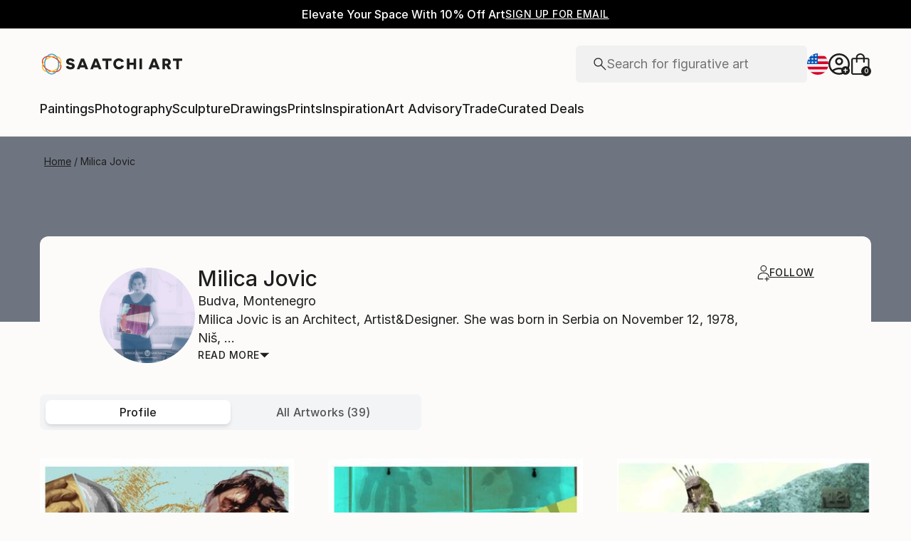

--- FILE ---
content_type: application/javascript
request_url: https://api.lightboxcdn.com/z9gd/44901/www.saatchiart.com/jsonp/z?cb=1769050991522&dre=l&callback=jQuery36405586463819851466_1769050991461&_=1769050991462
body_size: 1186
content:
jQuery36405586463819851466_1769050991461({"response":"N4IgTghgdgJiBcBWAbAdgMwAYCMAaEAzgK4DGJApgQQgC5hHn4wQIgBGA5gFRthcQAbAD4BBAA5iB5AKRsaPALY8CXEmx5EuMAQBJMAPQBWAPwVDs6bADpMNm9IBuxmMYBmxsWACWCiGACeAMoA9q40AO5-5AAq.mLkQgBKwWzBNNIExmDO3OTGbM4AjlwAXkIAQgJeUADW0iRQWipsEKoAFqokXFBCAMJtYMEKMjT5AvwkxhAQxhzG.kK-JADygfXk.G35xWwuMDCqhXr6JOMwrjxi.[base64].KxesEBEQFGwiNR8F4xKxsAAOKwAJhL1gsyJLWATqvV.kdwWd8BAesCtap1UpNEbzZAoZENrA5A4XkZWp1fpbyzaY6HI7HUF7U5AywAEh3iVBuxPdS3Q7GaG1TQHyEGWPgBPSjURm-gAJxWe.IEvukACRmjmi3qdSwvoGxMGQPAQBKPMnRXAAWdBy0QEAAF8PWoeBsFQZB70wRBMHve90EgwtMHgoA","success":true,"dre":"l"});